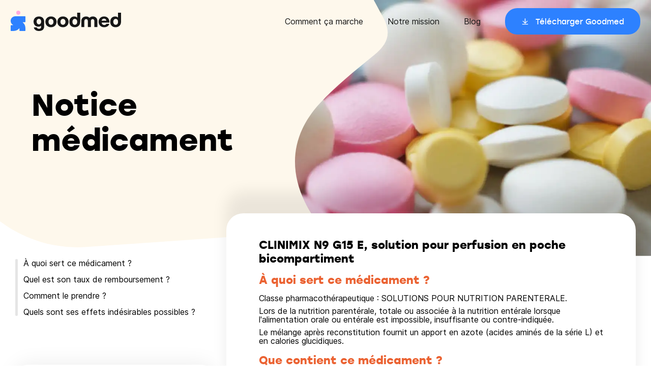

--- FILE ---
content_type: text/html
request_url: https://goodmed.com/medicaments/61117445
body_size: 21612
content:
<!DOCTYPE html><html lang="fr"><head><meta charSet="utf-8"/><meta http-equiv="x-ua-compatible" content="ie=edge"/><meta name="viewport" content="width=device-width, initial-scale=1, shrink-to-fit=no"/><meta name="generator" content="Gatsby 4.25.9"/><meta data-react-helmet="true" name="description" content="CLINIMIX N9 G15 E, solution pour perfusion en poche bicompartiment"/><meta data-react-helmet="true" name="image" content="https://goodmed.com/goodmed-opengraph.jpg"/><meta data-react-helmet="true" property="og:url" content="https://goodmed.com/medicaments/61117445"/><meta data-react-helmet="true" property="og:title" content="CLINIMIX N9 G15 E, solution pour perfusion en poche bicompartiment"/><meta data-react-helmet="true" property="og:description" content="CLINIMIX N9 G15 E, solution pour perfusion en poche bicompartiment"/><meta data-react-helmet="true" name="viewport" content="width=device-width, initial-scale=1.0, maximum-scale=1.0, user-scalable=no"/><meta data-react-helmet="true" name="apple-itunes-app" content="app-id=1608397784"/><meta data-react-helmet="true" property="og:image" content="https://goodmed.com/goodmed-opengraph.jpg"/><meta data-react-helmet="true" name="twitter:card" content="summary_large_image"/><meta data-react-helmet="true" name="twitter:title" content="CLINIMIX N9 G15 E, solution pour perfusion en poche bicompartiment"/><meta data-react-helmet="true" name="twitter:description" content="CLINIMIX N9 G15 E, solution pour perfusion en poche bicompartiment"/><meta data-react-helmet="true" name="theme-color" content="#FEFAF1"/><meta data-react-helmet="true" name="twitter:image" content="https://goodmed.com/goodmed-opengraph.jpg"/><style data-href="/styles.cbdbd998a135ac5c0d70.css" data-identity="gatsby-global-css">*{background-repeat:no-repeat;box-sizing:border-box}a{text-decoration:none}a,abbr,acronym,address,applet,article,aside,audio,b,big,blockquote,body,canvas,caption,center,cite,code,dd,del,details,dfn,div,dl,dt,em,embed,fieldset,figcaption,figure,footer,form,h1,h2,h3,h4,h5,h6,header,hgroup,html,i,iframe,img,ins,kbd,label,legend,li,mark,menu,nav,object,ol,output,p,pre,q,ruby,s,samp,section,small,span,strike,strong,sub,summary,sup,table,tbody,td,tfoot,th,thead,time,tr,tt,u,ul,var,video{border:0;font-size:100%;font:inherit;margin:0;padding:0;vertical-align:baseline}article,aside,details,figcaption,figure,footer,header,hgroup,menu,nav,section{display:block}body{line-height:1}ol,ul{list-style:none}blockquote,q{quotes:none}blockquote:after,blockquote:before,q:after,q:before{content:"";content:none}table{border-collapse:collapse;border-spacing:0}@font-face{font-display:fallback;font-family:stolz;font-style:normal;font-weight:400;src:url(https://prismic-io.s3.amazonaws.com/goodmed/717ce391-0c77-4403-9fee-31ba27b31bc3_stolzl-regular-webfont.woff2) format("woff2"),url(https://prismic-io.s3.amazonaws.com/goodmed/bcc78a7a-cf60-451f-b0a4-806548c9412c_stolzl-regular-webfont.woff) format("woff")}@font-face{font-display:swap;font-family:stolz;font-style:normal;font-weight:500;src:url(https://prismic-io.s3.amazonaws.com/goodmed/02b1d10a-1358-4b46-abbd-fcb762c65222_stolzl-medium-webfont.woff2) format("woff2"),url(https://prismic-io.s3.amazonaws.com/goodmed/4cd26aad-2797-4a11-b6f5-1882062488ef_stolzl-medium-webfont.woff) format("woff")}@font-face{font-display:swap;font-family:stolz;font-style:normal;font-weight:700;src:url(https://prismic-io.s3.amazonaws.com/goodmed/b8bf0973-f2f8-4f06-ba07-3487d98e5398_stolzl-bold-webfont.woff2) format("woff2"),url(https://prismic-io.s3.amazonaws.com/goodmed/23579134-f6b7-45c9-ad8e-849e750ec9d5_stolzl-bold-webfont.woff) format("woff")}@font-face{font-display:swap;font-family:inter;font-style:normal;font-weight:400;src:url(https://prismic-io.s3.amazonaws.com/goodmed/0f564e3b-66bc-4817-833d-922451b11433_inter-regular.woff2) format("woff2"),url(https://prismic-io.s3.amazonaws.com/goodmed/2a172457-fc45-4b53-be05-bbc1c6796297_inter-regular.woff) format("woff")}@font-face{font-display:swap;font-family:inter;font-style:normal;font-weight:500;src:url(https://prismic-io.s3.amazonaws.com/goodmed/8a098844-2e1e-4afe-8c28-18b645eb96c6_inter-medium.woff2) format("woff2"),url(https://prismic-io.s3.amazonaws.com/goodmed/837c2110-7a1b-45b8-93a8-e29d1ecf4abc_inter-medium.woff) format("woff")}@media screen and (max-width:1280px){body,html{overflow-x:hidden}}body{font-family:inter,sans-serif;font-weight:400}html{-webkit-font-smoothing:antialiased;box-sizing:border-box;scroll-behavior:smooth}*,:after,:before{box-sizing:inherit}h1,h2,h3,h4,h5{font-family:stolz,sans-serif;font-weight:700}</style><title data-react-helmet="true">CLINIMIX N9 G15 E, solution pour perfusion en poche bicompartiment</title><link data-react-helmet="true" rel="canonical" href="https://goodmed.com/medicaments/61117445"/><style>.gatsby-image-wrapper{position:relative;overflow:hidden}.gatsby-image-wrapper picture.object-fit-polyfill{position:static!important}.gatsby-image-wrapper img{bottom:0;height:100%;left:0;margin:0;max-width:none;padding:0;position:absolute;right:0;top:0;width:100%;object-fit:cover}.gatsby-image-wrapper [data-main-image]{opacity:0;transform:translateZ(0);transition:opacity .25s linear;will-change:opacity}.gatsby-image-wrapper-constrained{display:inline-block;vertical-align:top}</style><noscript><style>.gatsby-image-wrapper noscript [data-main-image]{opacity:1!important}.gatsby-image-wrapper [data-placeholder-image]{opacity:0!important}</style></noscript><script type="module">const e="undefined"!=typeof HTMLImageElement&&"loading"in HTMLImageElement.prototype;e&&document.body.addEventListener("load",(function(e){if(void 0===e.target.dataset.mainImage)return;if(void 0===e.target.dataset.gatsbyImageSsr)return;const t=e.target;let a=null,n=t;for(;null===a&&n;)void 0!==n.parentNode.dataset.gatsbyImageWrapper&&(a=n.parentNode),n=n.parentNode;const o=a.querySelector("[data-placeholder-image]"),r=new Image;r.src=t.currentSrc,r.decode().catch((()=>{})).then((()=>{t.style.opacity=1,o&&(o.style.opacity=0,o.style.transition="opacity 500ms linear")}))}),!0);</script><link rel="sitemap" type="application/xml" href="/sitemap-index.xml"/><script data-gatsby="web-vitals-polyfill">
              !function(){var e,t,n,i,r={passive:!0,capture:!0},a=new Date,o=function(){i=[],t=-1,e=null,f(addEventListener)},c=function(i,r){e||(e=r,t=i,n=new Date,f(removeEventListener),u())},u=function(){if(t>=0&&t<n-a){var r={entryType:"first-input",name:e.type,target:e.target,cancelable:e.cancelable,startTime:e.timeStamp,processingStart:e.timeStamp+t};i.forEach((function(e){e(r)})),i=[]}},s=function(e){if(e.cancelable){var t=(e.timeStamp>1e12?new Date:performance.now())-e.timeStamp;"pointerdown"==e.type?function(e,t){var n=function(){c(e,t),a()},i=function(){a()},a=function(){removeEventListener("pointerup",n,r),removeEventListener("pointercancel",i,r)};addEventListener("pointerup",n,r),addEventListener("pointercancel",i,r)}(t,e):c(t,e)}},f=function(e){["mousedown","keydown","touchstart","pointerdown"].forEach((function(t){return e(t,s,r)}))},p="hidden"===document.visibilityState?0:1/0;addEventListener("visibilitychange",(function e(t){"hidden"===document.visibilityState&&(p=t.timeStamp,removeEventListener("visibilitychange",e,!0))}),!0);o(),self.webVitals={firstInputPolyfill:function(e){i.push(e),u()},resetFirstInputPolyfill:o,get firstHiddenTime(){return p}}}();
            </script><script>window.dataLayer = window.dataLayer || [];window.dataLayer.push({"platform":"gatsby"}); (function(w,d,s,l,i){w[l]=w[l]||[];w[l].push({'gtm.start': new Date().getTime(),event:'gtm.js'});var f=d.getElementsByTagName(s)[0], j=d.createElement(s),dl=l!='dataLayer'?'&l='+l:'';j.async=true;j.src= 'https://www.googletagmanager.com/gtm.js?id='+i+dl+'';f.parentNode.insertBefore(j,f); })(window,document,'script','dataLayer', 'GTM-MZ73Z9R');</script><link rel="preconnect" href="https://plausible.io"/><script async="" defer="" data-domain="goodmed.com" src="https://plausible.io/js/plausible.js"></script><script>
          window.plausible = window.plausible || function() { (window.plausible.q = window.plausible.q || []).push(arguments) };
          
          </script><link rel="preconnect" href="https://static.cdn.prismic.io"/><link rel="dns-prefetch" href="https://static.cdn.prismic.io"/><style data-styled="" data-styled-version="5.3.3">.cfkVYL{box-sizing:border-box;margin:0 auto;max-width:100%;padding:0 20px;}/*!sc*/
@media (min-width:769px){.cfkVYL{max-width:1220px;width:100%;}}/*!sc*/
.cfkVYL *{box-sizing:border-box;}/*!sc*/
data-styled.g1[id="container__Container-sc-1pxeeax-0"]{content:"cfkVYL,"}/*!sc*/
.idkCYq{display:-webkit-box;display:-webkit-flex;display:-ms-flexbox;display:flex;-webkit-flex-flow:row wrap;-ms-flex-flow:row wrap;flex-flow:row wrap;width:calc(100% + 24px);margin-left:-24px;}/*!sc*/
data-styled.g9[id="grid__Grid-sc-4iw6zv-0"]{content:"idkCYq,"}/*!sc*/
.cqSLRJ{padding-left:24px;-webkit-flex:1 1 auto;-ms-flex:1 1 auto;flex:1 1 auto;width:100%;max-width:100%;}/*!sc*/
@media (max-width:768px) and (min-width:481px){.cqSLRJ{width:100%;max-width:100%;}}/*!sc*/
@media (max-width:1024px) and (min-width:769px){.cqSLRJ{width:33.333333333333336%;max-width:33.333333333333336%;}}/*!sc*/
@media (min-width:1025px){.cqSLRJ{width:33.333333333333336%;max-width:33.333333333333336%;}}/*!sc*/
.bpsJEN{padding-left:24px;-webkit-flex:1 1 auto;-ms-flex:1 1 auto;flex:1 1 auto;width:100%;max-width:100%;}/*!sc*/
@media (max-width:768px) and (min-width:481px){.bpsJEN{width:100%;max-width:100%;}}/*!sc*/
@media (max-width:1024px) and (min-width:769px){.bpsJEN{width:66.66666666666667%;max-width:66.66666666666667%;}}/*!sc*/
@media (min-width:1025px){.bpsJEN{width:66.66666666666667%;max-width:66.66666666666667%;}}/*!sc*/
data-styled.g10[id="grid__GridItem-sc-4iw6zv-1"]{content:"cqSLRJ,bpsJEN,"}/*!sc*/
.dSlWBK{margin-bottom:8px;font-weight:700;font-family:"stolz";}/*!sc*/
@media (min-width:769px){.dSlWBK{margin-bottom:32px;}}/*!sc*/
data-styled.g13[id="headings__TextElement-sc-cce706-0"]{content:"leNrUg,dSlWBK,"}/*!sc*/
.dGKBKd{font-size:20px;line-height:25px;}/*!sc*/
data-styled.g14[id="headings__P00-sc-cce706-1"]{content:"dGKBKd,"}/*!sc*/
@media (min-width:769px){.iJXTmq{font-size:22px;line-height:27.5px;}}/*!sc*/
data-styled.g15[id="headings__P0-sc-cce706-2"]{content:"iJXTmq,"}/*!sc*/
.dpWDfa{font-size:20px;line-height:25px;}/*!sc*/
@media (min-width:769px){.dpWDfa{font-size:24px;line-height:27.5px;}}/*!sc*/
data-styled.g18[id="headings__P3-sc-cce706-5"]{content:"dpWDfa,"}/*!sc*/
.eEMaCI{font-size:36px;line-height:41px;}/*!sc*/
@media (min-width:769px){.eEMaCI{font-size:60px;line-height:69px;}}/*!sc*/
data-styled.g19[id="headings__T2-sc-cce706-6"]{content:"eEMaCI,"}/*!sc*/
.hIrksk{font-size:22px;line-height:25px;}/*!sc*/
data-styled.g20[id="headings__T3-sc-cce706-7"]{content:"hIrksk,"}/*!sc*/
.jOAYYs{font-size:16px;line-height:20px;}/*!sc*/
data-styled.g21[id="headings__T4-sc-cce706-8"]{content:"jOAYYs,"}/*!sc*/
.iPOtxZ{font-family:"stolz";cursor:pointer;font-size:15px;font-weight:400;display:inline-block;height:52px;line-height:52px;padding:0 24px;border-radius:24px;-webkit-transition:0.3s -webkit-transform;-webkit-transition:0.3s transform;transition:0.3s transform;}/*!sc*/
.iPOtxZ > span{position:relative;padding-left:28px;background-image:url([data-uri]);background-position:left center;background-size:15px;}/*!sc*/
.iPOtxZ:hover{-webkit-transform:scale(0.95);-ms-transform:scale(0.95);transform:scale(0.95);}/*!sc*/
@media (min-width:769px){.iPOtxZ{padding:0 32px;}}/*!sc*/
.hOFvyW{font-family:"stolz";cursor:pointer;font-size:15px;font-weight:400;display:inline-block;height:52px;line-height:52px;padding:0 24px;border-radius:24px;-webkit-transition:0.3s -webkit-transform;-webkit-transition:0.3s transform;transition:0.3s transform;}/*!sc*/
.hOFvyW > span{position:relative;padding-left:28px;background-image:url([data-uri]);background-position:left center;background-size:15px;}/*!sc*/
.hOFvyW:hover{-webkit-transform:scale(0.95);-ms-transform:scale(0.95);transform:scale(0.95);}/*!sc*/
@media (min-width:769px){.hOFvyW{padding:0 32px;}}/*!sc*/
data-styled.g26[id="button__Button-sc-1ivhiia-0"]{content:"iPOtxZ,hOFvyW,"}/*!sc*/
.jiCeCv{color:#fff;background-color:#2D81FF;}/*!sc*/
.jiCeCv:hover{background-color:#1462D6;}/*!sc*/
data-styled.g27[id="button__ButtonBlue-sc-1ivhiia-1"]{content:"jiCeCv,"}/*!sc*/
.kyOGvK{position:fixed;z-index:99;top:0;left:0;right:0;height:68px;padding:14px 20px;-webkit-transition:0.3s background-color;transition:0.3s background-color;}/*!sc*/
@media (min-width:1141px){.kyOGvK{height:84px;padding:16px 20px;}}/*!sc*/
data-styled.g29[id="style__Wrapper-sc-19rskqq-0"]{content:"kyOGvK,"}/*!sc*/
.YStvI{max-width:1238px;margin:0 auto;}/*!sc*/
@media (max-width:1140px){.YStvI > div:first-child img{max-width:180px;margin-top:4px;}}/*!sc*/
@media (min-width:1141px){.YStvI{display:-webkit-box;display:-webkit-flex;display:-ms-flexbox;display:flex;-webkit-align-items:center;-webkit-box-align:center;-ms-flex-align:center;align-items:center;}.YStvI > nav:last-child{-webkit-flex:0 0 auto;-ms-flex:0 0 auto;flex:0 0 auto;}.YStvI > div:first-child{-webkit-flex:1 1 auto;-ms-flex:1 1 auto;flex:1 1 auto;}}/*!sc*/
data-styled.g30[id="style__Container-sc-19rskqq-1"]{content:"YStvI,"}/*!sc*/
.fvxpBJ ul li a{font-size:16px;line-height:20px;color:#171717;position:relative;}/*!sc*/
.fvxpBJ ul li a::after{content:"";position:absolute;bottom:-4px;left:0;width:100%;-webkit-transform:scaleX(0);-ms-transform:scaleX(0);transform:scaleX(0);-webkit-transform-origin:0 0;-ms-transform-origin:0 0;transform-origin:0 0;-webkit-transition:250ms -webkit-transform;-webkit-transition:250ms transform;transition:250ms transform;height:1px;background-color:#171717;}/*!sc*/
.fvxpBJ ul li a.active::after,.fvxpBJ ul li a:hover::after{-webkit-transform:scaleX(1);-ms-transform:scaleX(1);transform:scaleX(1);}/*!sc*/
.fvxpBJ ul li a.btn::after{content:none;}/*!sc*/
@media (max-width:1140px){.fvxpBJ{position:fixed;top:0;left:0;width:100%;height:100%;padding:104px 20px 40px;background-color:#fff;z-index:-1;-webkit-transition:0.3s -webkit-transform;-webkit-transition:0.3s transform;transition:0.3s transform;-webkit-transform:translateX(110vw);-ms-transform:translateX(110vw);transform:translateX(110vw);}.fvxpBJ ul li{margin-bottom:24px;}}/*!sc*/
@media (min-width:1141px){.fvxpBJ ul li{display:inline-block;vertical-align:middle;margin-left:48px;}}/*!sc*/
data-styled.g31[id="style__Menu-sc-19rskqq-2"]{content:"fvxpBJ,"}/*!sc*/
.ghiWle{cursor:pointer;position:absolute;top:20px;right:20px;border:none;padding:0 0 4px;border-bottom:1px solid;font-size:16px;font-family:"stolz";background-color:transparent;}/*!sc*/
@media (min-width:1141px){.ghiWle{display:none;}}/*!sc*/
data-styled.g32[id="style__Hmbg-sc-19rskqq-3"]{content:"ghiWle,"}/*!sc*/
.fNoJZG{padding:68px 0 40px;margin-top:auto;}/*!sc*/
@media (min-width:1001px){.fNoJZG{padding:68px 0 40px;}}/*!sc*/
data-styled.g33[id="style__Wrapper-sc-hs1k6d-0"]{content:"fNoJZG,"}/*!sc*/
.jNwGyw{font-family:"stolz";font-size:24px;line-height:32px;margin:0 0 24px;font-weight:700;}/*!sc*/
data-styled.g34[id="style__Title-sc-hs1k6d-1"]{content:"jNwGyw,"}/*!sc*/
.hiErjk li{margin:0 0 16px;font-size:18px;line-height:22px;}/*!sc*/
.hiErjk li a{color:#171717;position:relative;}/*!sc*/
.hiErjk li a::after{content:"";position:absolute;bottom:-4px;left:0;width:100%;-webkit-transform:scaleX(0);-ms-transform:scaleX(0);transform:scaleX(0);-webkit-transform-origin:0 0;-ms-transform-origin:0 0;transform-origin:0 0;-webkit-transition:250ms -webkit-transform;-webkit-transition:250ms transform;transition:250ms transform;height:1px;background-color:#171717;}/*!sc*/
.hiErjk li a.active::after,.hiErjk li a:hover::after{-webkit-transform:scaleX(1);-ms-transform:scaleX(1);transform:scaleX(1);}/*!sc*/
data-styled.g35[id="style__Submenu-sc-hs1k6d-2"]{content:"hiErjk,"}/*!sc*/
.iIDHjg{margin:0 0 32px;}/*!sc*/
data-styled.g36[id="style__MenuItem-sc-hs1k6d-3"]{content:"iIDHjg,"}/*!sc*/
.duWqhw li{margin:0 0 12px;}/*!sc*/
.duWqhw li a{cursor:pointer;display:block;-webkit-transition:0.3s -webkit-transform;-webkit-transition:0.3s transform;transition:0.3s transform;}/*!sc*/
.duWqhw li a:hover{-webkit-transform:scale(0.95);-ms-transform:scale(0.95);transform:scale(0.95);}/*!sc*/
data-styled.g37[id="style__Stores-sc-hs1k6d-4"]{content:"duWqhw,"}/*!sc*/
.gTpHaR{display:-webkit-box;display:-webkit-flex;display:-ms-flexbox;display:flex;-webkit-align-items:flex-end;-webkit-box-align:flex-end;-ms-flex-align:flex-end;align-items:flex-end;-webkit-transition:all 0.2s;transition:all 0.2s;}/*!sc*/
.gTpHaR li{display:inline-block;vertical-align:middle;margin-right:16px;}/*!sc*/
.gTpHaR li a{display:block;-webkit-transition:all 0.2s;transition:all 0.2s;}/*!sc*/
.gTpHaR li a:hover{-webkit-transform:scale(1.25);-ms-transform:scale(1.25);transform:scale(1.25);}/*!sc*/
data-styled.g38[id="style__Networks-sc-hs1k6d-5"]{content:"gTpHaR,"}/*!sc*/
.hdKfbl{height:1px;margin:0px;border-width:0px;background-color:#9B9B9B;width:100%;}/*!sc*/
data-styled.g39[id="style__Hr-sc-hs1k6d-6"]{content:"hdKfbl,"}/*!sc*/
.bYbJRd{width:calc(100% + 16px);margin-left:-16px;margin-bottom:26px;}/*!sc*/
.bYbJRd > div{padding-left:16px;-webkit-flex:1 1 auto;-ms-flex:1 1 auto;flex:1 1 auto;}/*!sc*/
@media (min-width:1001px){.bYbJRd{display:-webkit-box;display:-webkit-flex;display:-ms-flexbox;display:flex;-webkit-flex-flow:row nowrap;-ms-flex-flow:row nowrap;flex-flow:row nowrap;margin-bottom:26px;}}/*!sc*/
data-styled.g40[id="style__Grid-sc-hs1k6d-7"]{content:"bYbJRd,"}/*!sc*/
.cTyzde{margin-top:12px;}/*!sc*/
.cTyzde .menu > li a{font-size:16px;line-height:24px;color:#171717;position:relative;}/*!sc*/
.cTyzde .menu > li a::after{content:"";position:absolute;bottom:-4px;left:0;width:100%;-webkit-transform:scaleX(0);-ms-transform:scaleX(0);transform:scaleX(0);-webkit-transform-origin:0 0;-ms-transform-origin:0 0;transform-origin:0 0;-webkit-transition:250ms -webkit-transform;-webkit-transition:250ms transform;transition:250ms transform;height:1px;background-color:#171717;}/*!sc*/
.cTyzde .menu > li a.active::after,.cTyzde .menu > li a:hover::after{-webkit-transform:scaleX(1);-ms-transform:scaleX(1);transform:scaleX(1);}/*!sc*/
.cTyzde .menu > li{margin:0 0 8px;}/*!sc*/
.cTyzde > div:first-child{margin-bottom:48px;}/*!sc*/
@media (min-width:1001px){.cTyzde{display:-webkit-box;display:-webkit-flex;display:-ms-flexbox;display:flex;-webkit-flex-flow:row-reverse;-ms-flex-flow:row-reverse;flex-flow:row-reverse;-webkit-align-items:center;-webkit-box-align:center;-ms-flex-align:center;align-items:center;}.cTyzde > div:last-child{-webkit-flex:1 1 auto;-ms-flex:1 1 auto;flex:1 1 auto;}.cTyzde > div:first-child{-webkit-flex:0 0 auto;-ms-flex:0 0 auto;flex:0 0 auto;margin-bottom:0;}.cTyzde .menu > li{display:inline-block;vertical-align:middle;margin-left:24px;margin-bottom:0;}}/*!sc*/
data-styled.g41[id="style__Legal-sc-hs1k6d-8"]{content:"cTyzde,"}/*!sc*/
.bTGnYe{display:-webkit-box;display:-webkit-flex;display:-ms-flexbox;display:flex;-webkit-flex-direction:column;-ms-flex-direction:column;flex-direction:column;width:100%;min-height:100vh;background-color:#fff;}/*!sc*/
data-styled.g49[id="layout__Wrapper-sc-1qile9j-0"]{content:"bTGnYe,"}/*!sc*/
.dqCxSo{position:relative;background-image:url([data-uri]);background-size:1500px;background-position-x:center;min-height:650px;}/*!sc*/
@media all and (min-width:1441px){.dqCxSo{background-size:1900px;}}/*!sc*/
data-styled.g323[id="style__BackgroundLayout-sc-cvu3s0-0"]{content:"dqCxSo,"}/*!sc*/
@media (min-width:769px){.hqNTdO{display:none;}}/*!sc*/
data-styled.g324[id="style__MobileCTA-sc-cvu3s0-1"]{content:"hqNTdO,"}/*!sc*/
.bOxvAL{display:-webkit-inline-box;display:-webkit-inline-flex;display:-ms-inline-flexbox;display:inline-flex;margin-bottom:5px;position:relative;color:#1462D6;-webkit-transition:all 0.2s ease-in-out;transition:all 0.2s ease-in-out;font-weight:500;box-shadow:0 2px 0px -1px #1462D6;line-height:1.25;}/*!sc*/
data-styled.g325[id="style__Link-sc-cvu3s0-2"]{content:"bOxvAL,"}/*!sc*/
.iFyuMB{position:relative;display:-webkit-box;display:-webkit-flex;display:-ms-flexbox;display:flex;-webkit-align-items:flex-start;-webkit-box-align:flex-start;-ms-flex-align:flex-start;align-items:flex-start;max-width:1225px;width:100%;border-radius:50px;margin:0 auto;}/*!sc*/
@media (max-width:1140px){.iFyuMB{padding:0;}}/*!sc*/
data-styled.g326[id="style__Section-sc-cvu3s0-3"]{content:"iFyuMB,"}/*!sc*/
.eOoWng{max-width:1220px;display:-webkit-box;display:-webkit-flex;display:-ms-flexbox;display:flex;margin:0 auto;padding:90px 16px 140px;}/*!sc*/
@media (min-width:769px){.eOoWng{padding:170px 32px;}}/*!sc*/
data-styled.g327[id="style__DrugContainer-sc-cvu3s0-4"]{content:"eOoWng,"}/*!sc*/
.evVgDF{max-width:1220px;display:-webkit-box;display:-webkit-flex;display:-ms-flexbox;display:flex;margin:0 auto;padding:0;width:100%;}/*!sc*/
data-styled.g328[id="style__StyledContainer-sc-cvu3s0-5"]{content:"evVgDF,"}/*!sc*/
@media (max-width:768px){.cnEqCh{-webkit-flex-direction:column-reverse;-ms-flex-direction:column-reverse;flex-direction:column-reverse;}}/*!sc*/
data-styled.g329[id="style__StyledGrid-sc-cvu3s0-6"]{content:"cnEqCh,"}/*!sc*/
.kCCvPz{margin-bottom:32px;font-family:"stolz",sans-serif;font-weight:700;}/*!sc*/
data-styled.g330[id="style__Title-sc-cvu3s0-7"]{content:"kCCvPz,"}/*!sc*/
.jcASIY{-webkit-clip-path:url(#drug-info);clip-path:url(#drug-info);position:absolute;right:0;top:0;width:700px;}/*!sc*/
@media (max-width:1140px){.jcASIY{z-index:-1;}.jcASIY img{display:none;}}/*!sc*/
data-styled.g331[id="style__Image-sc-cvu3s0-8"]{content:"jcASIY,"}/*!sc*/
.jtcSCz{display:block;margin-bottom:1rem;position:relative;}/*!sc*/
.jtcSCz.active{color:#EB6333;-webkit-transition:all 0.2s ease-in-out;transition:all 0.2s ease-in-out;}/*!sc*/
.jtcSCz.active::before{content:"";background-color:#EB6333;width:5px;position:absolute;left:-16px;top:0;height:100%;border-radius:20px;}/*!sc*/
.jtcSCz:hover{cursor:pointer;color:#EB6333;}/*!sc*/
data-styled.g332[id="style__NavLink-sc-1qu7cfp-0"]{content:"jtcSCz,"}/*!sc*/
.czzLyt{position:relative;margin-bottom:6rem;padding-left:1rem;}/*!sc*/
.czzLyt::before{-webkit-transition:all 0.2s ease-in-out;transition:all 0.2s ease-in-out;content:"   ";background-color:#E5E5E5;width:5px;position:absolute;left:0px;top:0;height:100%;border-radius:20px;}/*!sc*/
@media all and (max-width:1200px){.czzLyt{display:none;}}/*!sc*/
data-styled.g333[id="style__StickyList-sc-1qu7cfp-1"]{content:"czzLyt,"}/*!sc*/
.gnUzhL{background:#ffffff;box-shadow:0px 0px 40px 1px rgba(0,0,0,0.08);border-radius:26px;padding:24px 32px 35px;}/*!sc*/
@media (max-width:768px){.gnUzhL{margin:0 20px 20px;}}/*!sc*/
@media (min-width:769px){.gnUzhL{padding:20px 40px;border-radius:26px;margin-bottom:20px;display:-webkit-box;display:-webkit-flex;display:-ms-flexbox;display:flex;}}/*!sc*/
@media (min-width:1025px){.gnUzhL{display:-webkit-box;display:-webkit-flex;display:-ms-flexbox;display:flex;}}/*!sc*/
.gnUzhL svg{display:block;margin:-120px 0 24px;max-width:108px;}/*!sc*/
@media (min-width:769px){.gnUzhL svg{margin:-120px 0 16px;max-width:136px;}}/*!sc*/
data-styled.g334[id="style__Block-sc-1qu7cfp-2"]{content:"gnUzhL,"}/*!sc*/
.cSSbbE{background-color:#fff;box-shadow:0px -42px 30px rgba(0,0,0,0.08);min-height:600px;border-radius:33px;padding:48px 64px 64px 64px;margin-top:-90px;z-index:10;}/*!sc*/
.cSSbbE p,.cSSbbE ul{font-family:"inter",sans-serif;line-height:1.1;margin-bottom:8px;}/*!sc*/
.cSSbbE ul{list-style:inside;}/*!sc*/
@media (max-width:1140px){.cSSbbE{padding:48px 16px 64px 16px;}}/*!sc*/
data-styled.g335[id="style__ContentWrapper-sc-1qu7cfp-3"]{content:"cSSbbE,"}/*!sc*/
.bVDoEe{color:#EB6333;margin-top:16px;margin-bottom:16px;}/*!sc*/
data-styled.g337[id="style__DrugTitle-sc-1qu7cfp-5"]{content:"bVDoEe,"}/*!sc*/
</style><link rel="icon" href="/favicon-32x32.png?v=e8d007e22e704c458ed3c4e2c149c0a7" type="image/png"/><link rel="icon" href="/favicon.svg?v=e8d007e22e704c458ed3c4e2c149c0a7" type="image/svg+xml"/><link rel="manifest" href="/manifest.webmanifest" crossorigin="anonymous"/><link rel="apple-touch-icon" sizes="48x48" href="/icons/icon-48x48.png?v=e8d007e22e704c458ed3c4e2c149c0a7"/><link rel="apple-touch-icon" sizes="72x72" href="/icons/icon-72x72.png?v=e8d007e22e704c458ed3c4e2c149c0a7"/><link rel="apple-touch-icon" sizes="96x96" href="/icons/icon-96x96.png?v=e8d007e22e704c458ed3c4e2c149c0a7"/><link rel="apple-touch-icon" sizes="144x144" href="/icons/icon-144x144.png?v=e8d007e22e704c458ed3c4e2c149c0a7"/><link rel="apple-touch-icon" sizes="192x192" href="/icons/icon-192x192.png?v=e8d007e22e704c458ed3c4e2c149c0a7"/><link rel="apple-touch-icon" sizes="256x256" href="/icons/icon-256x256.png?v=e8d007e22e704c458ed3c4e2c149c0a7"/><link rel="apple-touch-icon" sizes="384x384" href="/icons/icon-384x384.png?v=e8d007e22e704c458ed3c4e2c149c0a7"/><link rel="apple-touch-icon" sizes="512x512" href="/icons/icon-512x512.png?v=e8d007e22e704c458ed3c4e2c149c0a7"/></head><body><noscript><iframe src="https://www.googletagmanager.com/ns.html?id=GTM-MZ73Z9R" height="0" width="0" style="display: none; visibility: hidden" aria-hidden="true"></iframe></noscript><div id="___gatsby"><div style="outline:none" tabindex="-1" id="gatsby-focus-wrapper"><header class="style__Wrapper-sc-19rskqq-0 kyOGvK"><button class="style__Hmbg-sc-19rskqq-3 ghiWle">MENU</button><div class="style__Container-sc-19rskqq-1 YStvI"><div><a href="/"><img src="/logo.svg" alt="Goodmed"/></a></div><nav class="style__Menu-sc-19rskqq-2 fvxpBJ"><ul><li><a href="/fr/comment-goodmed-marche">Comment ça marche</a></li><li><a href="/fr/notre-equipe">Notre mission</a></li><li><a href="/fr/blog/1">Blog</a></li><li><a style="color:black" href="https://app.adjust.com/priy09i?campaign=Website-2022&amp;adgroup=General&amp;creative=CTA" class="btn"><div class="button__Button-sc-1ivhiia-0 button__ButtonBlue-sc-1ivhiia-1 iPOtxZ jiCeCv"><span>Télécharger Goodmed</span></div></a></li></ul></nav></div></header><main class="layout__Wrapper-sc-1qile9j-0 bTGnYe"><div class="style__BackgroundLayout-sc-cvu3s0-0 dqCxSo"><div class="container__Container-sc-1pxeeax-0 style__DrugContainer-sc-cvu3s0-4 cfkVYL eOoWng"><div><p style="max-width:420px" class="headings__TextElement-sc-cce706-0 headings__T2-sc-cce706-6 style__Title-sc-cvu3s0-7 leNrUg eEMaCI kCCvPz">Notice médicament</p><div class="style__MobileCTA-sc-cvu3s0-1 hqNTdO"><div><div class="btn"><div class="button__Button-sc-1ivhiia-0 button__ButtonBlue-sc-1ivhiia-1 iPOtxZ jiCeCv"><span>Télécharger Goodmed</span></div></div></div><div style="margin-top:24px;position:relative"><div class="style__Link-sc-cvu3s0-2 bOxvAL">Je suis un professionnel de santé</div></div></div></div><div class="style__Image-sc-cvu3s0-8 jcASIY"><div data-gatsby-image-wrapper="" class="gatsby-image-wrapper gatsby-image-wrapper-constrained"><div style="max-width:948px;display:block"><img alt="" role="presentation" aria-hidden="true" src="data:image/svg+xml;charset=utf-8,%3Csvg height=&#x27;741&#x27; width=&#x27;948&#x27; xmlns=&#x27;http://www.w3.org/2000/svg&#x27; version=&#x27;1.1&#x27;%3E%3C/svg%3E" style="max-width:100%;display:block;position:static"/></div><div aria-hidden="true" data-placeholder-image="" style="opacity:1;transition:opacity 500ms linear;background-color:#e8c8d8;position:absolute;top:0;left:0;bottom:0;right:0"></div><picture><source type="image/webp" data-srcset="/static/ddbef40f2fa5a1fafd03b793a66c8470/1e4f3/drugs.webp 237w,/static/ddbef40f2fa5a1fafd03b793a66c8470/79d5c/drugs.webp 474w,/static/ddbef40f2fa5a1fafd03b793a66c8470/b55fb/drugs.webp 948w" sizes="1300px"/><img data-gatsby-image-ssr="" sizes="1300px" data-main-image="" style="opacity:0" decoding="async" loading="lazy" data-src="/static/ddbef40f2fa5a1fafd03b793a66c8470/8f489/drugs.png" data-srcset="/static/ddbef40f2fa5a1fafd03b793a66c8470/dedd7/drugs.png 237w,/static/ddbef40f2fa5a1fafd03b793a66c8470/75059/drugs.png 474w,/static/ddbef40f2fa5a1fafd03b793a66c8470/8f489/drugs.png 948w" alt="information medicament"/></picture><noscript><picture><source type="image/webp" srcSet="/static/ddbef40f2fa5a1fafd03b793a66c8470/1e4f3/drugs.webp 237w,/static/ddbef40f2fa5a1fafd03b793a66c8470/79d5c/drugs.webp 474w,/static/ddbef40f2fa5a1fafd03b793a66c8470/b55fb/drugs.webp 948w" sizes="1300px"/><img data-gatsby-image-ssr="" sizes="1300px" data-main-image="" style="opacity:0" decoding="async" loading="lazy" src="/static/ddbef40f2fa5a1fafd03b793a66c8470/8f489/drugs.png" srcSet="/static/ddbef40f2fa5a1fafd03b793a66c8470/dedd7/drugs.png 237w,/static/ddbef40f2fa5a1fafd03b793a66c8470/75059/drugs.png 474w,/static/ddbef40f2fa5a1fafd03b793a66c8470/8f489/drugs.png 948w" alt="information medicament"/></picture></noscript><script type="module">const t="undefined"!=typeof HTMLImageElement&&"loading"in HTMLImageElement.prototype;if(t){const t=document.querySelectorAll("img[data-main-image]");for(let e of t){e.dataset.src&&(e.setAttribute("src",e.dataset.src),e.removeAttribute("data-src")),e.dataset.srcset&&(e.setAttribute("srcset",e.dataset.srcset),e.removeAttribute("data-srcset"));const t=e.parentNode.querySelectorAll("source[data-srcset]");for(let e of t)e.setAttribute("srcset",e.dataset.srcset),e.removeAttribute("data-srcset");e.complete&&(e.style.opacity=1)}}</script></div></div><svg width="0" height="0" viewBox="0 0 1163 765"><defs><clipPath clipPathUnits="objectBoundingBox" transform="scale(.001047 .001204)" id="drug-info"><path d="M250.186 762.457C537.894 767.117 825.727 763.748 1113.51 764.739C1147.35 764.862 1163.25 758.357 1162.57 738C1162.28 729.533 1161.5 726 1161.5 704C1161.5 682 1163 0 1163 0H211.276C219.77 17.5938 227.811 34.084 235.179 48.9766C260.023 99.1918 249.542 130.659 211.734 165.038C161.465 210.751 110.017 256.354 66.8981 308.49C-5.98341 396.563 -19.026 497.812 26.356 603.343C68.3281 700.892 145.342 760.741 250.186 762.457Z" fill="#fff"></path></clipPath></defs></svg></div><section class="style__Section-sc-cvu3s0-3 iFyuMB"><div class="container__Container-sc-1pxeeax-0 style__StyledContainer-sc-cvu3s0-5 cfkVYL evVgDF"><div class="grid__Grid-sc-4iw6zv-0 style__StyledGrid-sc-cvu3s0-6 idkCYq cnEqCh"><div class="grid__GridItem-sc-4iw6zv-1 cqSLRJ"><div><ul class="style__StickyList-sc-1qu7cfp-1 czzLyt"><a class="style__NavLink-sc-1qu7cfp-0 jtcSCz">À quoi sert ce médicament ?</a><a class="style__NavLink-sc-1qu7cfp-0 jtcSCz">Quel est son taux de remboursement ?</a><a class="style__NavLink-sc-1qu7cfp-0 jtcSCz">Comment le prendre ?</a><a class="style__NavLink-sc-1qu7cfp-0 jtcSCz">Quels sont ses effets indésirables possibles ?</a></ul><div class="style__Block-sc-1qu7cfp-2 gnUzhL"><div><div style="margin-top:16px"><div class="headings__TextElement-sc-cce706-0 headings__P3-sc-cce706-5 dSlWBK dpWDfa">Téléchargez l’app Goodmed</div></div><div><a href="https://app.adjust.com/y0h912n?campaign=Goodmed-Website&amp;adgroup=Website&amp;creative=Fiches-Médicaments" target="_blank" rel="nofollow noreferrer"><img src="[data-uri]" alt="appstore"/></a><a href="https://app.adjust.com/y0h912n?campaign=Goodmed-Website&amp;adgroup=Website&amp;creative=Fiches-Médicaments" target="_blank" rel="nofollow noreferrer"><img src="/static/google-play.178999d9.svg" alt="google play"/></a></div></div></div><div class="style__Block-sc-1qu7cfp-2 gnUzhL"><div><div style="margin-top:16px"><div class="headings__TextElement-sc-cce706-0 headings__P3-sc-cce706-5 dSlWBK dpWDfa">Vous êtes un professionel de santé ?</div></div><div><a style="color:black" href="https://dub.sh/prodregister" target="_blank" rel="noopener nofollow" class="btn"><div class="button__Button-sc-1ivhiia-0 button__ButtonBlue-sc-1ivhiia-1 hOFvyW jiCeCv"><span>Cliquez ici</span></div></a></div></div></div></div></div><div class="grid__GridItem-sc-4iw6zv-1 bpsJEN"><div class="style__ContentWrapper-sc-1qu7cfp-3 cSSbbE"><h1 class="headings__TextElement-sc-cce706-0 headings__P00-sc-cce706-1 headings__P0-sc-cce706-2 leNrUg dGKBKd iJXTmq">CLINIMIX N9 G15 E, solution pour perfusion en poche bicompartiment</h1><div><h2 class="headings__TextElement-sc-cce706-0 headings__T3-sc-cce706-7 style__DrugTitle-sc-1qu7cfp-5 leNrUg hIrksk bVDoEe">À quoi sert ce médicament ?</h2><p>Classe pharmacothérapeutique : SOLUTIONS POUR NUTRITION PARENTERALE.</p><p>Lors de la nutrition parentérale, totale ou associée à la nutrition entérale lorsque l&#x27;alimentation orale ou entérale est impossible, insuffisante ou contre-indiquée.</p><p>Le mélange après reconstitution fournit un apport en azote (acides aminés de la série L) et en calories glucidiques.</p></div><div><h2 class="headings__TextElement-sc-cce706-0 headings__T3-sc-cce706-7 style__DrugTitle-sc-1qu7cfp-5 leNrUg hIrksk bVDoEe">Que contient ce médicament ?</h2><p>sodium (acétate de)</p></div><div><h2 class="headings__TextElement-sc-cce706-0 headings__T3-sc-cce706-7 style__DrugTitle-sc-1qu7cfp-5 leNrUg hIrksk bVDoEe">Quel est son taux de remboursement ?</h2><p>Taux de remboursement: <!-- -->65<!-- -->%</p><p>Prix: <!-- -->31.16<!-- -->€</p></div><div><h2 class="headings__TextElement-sc-cce706-0 headings__T3-sc-cce706-7 style__DrugTitle-sc-1qu7cfp-5 leNrUg hIrksk bVDoEe">Comment le prendre ?</h2><p>Spécialité réservée à l’adulte.</p><h3 style="margin:8px 0">Posologie</h3><p>La posologie est fonction des besoins métaboliques, en particulier du niveau du catabolisme azoté (estimé ou mesuré), ainsi que de votre état clinique.</p><p>SE CONFORMER À L’AVIS MÉDICAL.</p><h3 style="margin:8px 0">Mode et voie d’administration</h3><p>Voie veineuse centrale ou périphérique.</p><p>A usage unique.</p><p>Après le mélange des 2 solutions, il est recommandé d’administrer immédiatement le produit et de ne pas le conserver pour une utilisation ultérieure.</p><p>En fonction de vos besoins, et afin de prévenir le développement de carences et de complications, votre médecin pourra ajouter des vitamines, des oligoéléments et d&#x27;autres éléments comme des lipides dans la poche de CLINIMIX N9 G15 E.</p><p>Le débit d&#x27;administration est habituellement augmenté progressivement au cours de la première heure et est ajusté ensuite en fonction de la dose administrée, de l&#x27;apport volumique journalier et de la durée de la perfusion.</p><p>Une réduction progressive du débit d&#x27;administration au cours de la dernière heure doit également être envisagée.</p><h3 style="margin:8px 0">Utilisation chez les enfants et les adolescents</h3><p>Sans objet.</p><h3 style="margin:8px 0">Si vous oubliez d’utiliser CLINIMIX N9 G15 E, solution pour perfusion en poche bicompartiment</h3><p>Sans objet.</p><h3 style="margin:8px 0">Si vous arrêtez d’utiliser CLINIMIX N9 G15 E, solution pour perfusion en poche bicompartiment</h3><p>Sans objet.</p><p>Si vous avez d’autres questions sur l’utilisation de ce médicament, demandez plus d’informations à votre médecin, à votre pharmacien ou à votre infirmier/ère.</p></div><div><h2 class="headings__TextElement-sc-cce706-0 headings__T3-sc-cce706-7 style__DrugTitle-sc-1qu7cfp-5 leNrUg hIrksk bVDoEe">Quels sont ses effets indésirables possibles ?</h2><p>Comme tous les médicaments, ce médicament peut provoquer des effets indésirables, mais ils ne surviennent pas systématiquement chez tout le monde.</p><p>Les effets indésirables suivants ont été rapportés lors de la surveillance post-commercialisation. Leur fréquence est indéterminée (ne peut être estimée sur la base des données disponibles).</p><h3 style="margin:8px 0">AFFECTIONS DU SYSTEME IMMUNITAIRE :</h3><p>Allergie (hypersensibilité) / réactions liées à la perfusion incluant les manifestations suivantes : baisse de la pression artérielle (hypotension), augmentation de la pression artérielle (hypertension), bleuissement de la peau aux extrémités (cyanose périphérique), accélération du rythme cardiaque (tachycardie), difficulté à respirer, vomissements, nausées, urticaire, éruption cutanée, démangeaisons, rougeur de la peau, transpiration excessive, fièvre, frissons.</p><p>Les effets indésirables suivants ont été rapportés au cours de nutrition parentérale.</p><h3 style="margin:8px 0"></h3><ul><p>· réaction allergique,</p></ul><h3 style="margin:8px 0"></h3><ul><p>· taux de sucre élevé dans le sang (hyperglycémie), taux d&#x27;ammoniaque élevé dans le sang (hyperammoniémie), présence d&#x27;azote dans le sang (azotémie).</p></ul><h3 style="margin:8px 0"></h3><ul><p>· perturbation transitoire des fonctions du foie,</p></ul><h3 style="margin:8px 0"></h3><ul><p>· augmentation de la bilirubine sanguine, augmentation des enzymes hépatiques,</p></ul><h3 style="margin:8px 0"></h3><ul></ul></div></div></div></div></div></section></div><footer class="style__Wrapper-sc-hs1k6d-0 fNoJZG"><div class="container__Container-sc-1pxeeax-0 cfkVYL"><div class="style__Grid-sc-hs1k6d-7 bYbJRd"><div class="style__MenuItem-sc-hs1k6d-3 iIDHjg"><h6 class="style__Title-sc-hs1k6d-1 jNwGyw">Goodmed</h6><ul class="style__Submenu-sc-hs1k6d-2 hiErjk"><li><a href="/fr/comment-goodmed-marche">Comment ça marche ?</a></li><li><a href="/fr/notre-equipe">Notre mission</a></li><li><a href="/fr/premium">Goodmed Premium</a></li><li><a href="/fr/assurances-mutuelles-sante">Assurances et mutuelles</a></li></ul></div><div class="style__MenuItem-sc-hs1k6d-3 iIDHjg"><h6 class="style__Title-sc-hs1k6d-1 jNwGyw">Ressources</h6><ul class="style__Submenu-sc-hs1k6d-2 hiErjk"><li><a href="/fr/blog/1">Blog</a></li><li><a href="/fr/podcast-matin-midi-soir">Podcast</a></li><li><a style="color:black" href="https://goodmed.com/liste-des-medicaments/1">Liste des médicaments</a></li></ul></div><div class="style__MenuItem-sc-hs1k6d-3 iIDHjg"><h6 class="style__Title-sc-hs1k6d-1 jNwGyw">Aide</h6><ul class="style__Submenu-sc-hs1k6d-2 hiErjk"><li><a href="/fr/faq">FAQ</a></li><li><a style="color:black" href="https://synapse-med.typeform.com/to/IQbq7mFv" target="_blank" rel="noopener nofollow">Contact</a></li><li><a style="color:black" href="https://synapse-medicine.notion.site/Goodmed-Espace-Presse-64f1cc3b8c0f44f0a304be97e8bdad42">Presse</a></li></ul></div><div class="style__MenuItem-sc-hs1k6d-3 iIDHjg"><h6 class="style__Title-sc-hs1k6d-1 jNwGyw">Télécharger</h6><ul class="style__Stores-sc-hs1k6d-4 duWqhw"><li><a href="https://app.adjust.com/priy09i?campaign=Website-2022&amp;adgroup=General&amp;creative=CTA" target="_blank" rel="noreferrer"><div data-gatsby-image-wrapper="" style="width:129px;height:40px" class="gatsby-image-wrapper"><div aria-hidden="true" data-placeholder-image="" style="opacity:1;transition:opacity 500ms linear"></div><img data-gatsby-image-ssr="" sizes="129px" data-main-image="" style="opacity:0" decoding="async" loading="lazy" data-src="https://goodmed.cdn.prismic.io/goodmed/45d91ce3-ed35-4fbb-ae71-f2e3930243a5_appstore.svg?ixlib=gatsbyFP&amp;auto=compress%2Cformat&amp;fit=max&amp;w=129&amp;h=40" data-srcset="https://goodmed.cdn.prismic.io/goodmed/45d91ce3-ed35-4fbb-ae71-f2e3930243a5_appstore.svg?ixlib=gatsbyFP&amp;auto=compress%2Cformat&amp;fit=max&amp;w=129&amp;h=40 129w" alt="app store"/><noscript><img data-gatsby-image-ssr="" sizes="129px" data-main-image="" style="opacity:0" decoding="async" loading="lazy" src="https://goodmed.cdn.prismic.io/goodmed/45d91ce3-ed35-4fbb-ae71-f2e3930243a5_appstore.svg?ixlib=gatsbyFP&amp;auto=compress%2Cformat&amp;fit=max&amp;w=129&amp;h=40" srcSet="https://goodmed.cdn.prismic.io/goodmed/45d91ce3-ed35-4fbb-ae71-f2e3930243a5_appstore.svg?ixlib=gatsbyFP&amp;auto=compress%2Cformat&amp;fit=max&amp;w=129&amp;h=40 129w" alt="app store"/></noscript><script type="module">const t="undefined"!=typeof HTMLImageElement&&"loading"in HTMLImageElement.prototype;if(t){const t=document.querySelectorAll("img[data-main-image]");for(let e of t){e.dataset.src&&(e.setAttribute("src",e.dataset.src),e.removeAttribute("data-src")),e.dataset.srcset&&(e.setAttribute("srcset",e.dataset.srcset),e.removeAttribute("data-srcset"));const t=e.parentNode.querySelectorAll("source[data-srcset]");for(let e of t)e.setAttribute("srcset",e.dataset.srcset),e.removeAttribute("data-srcset");e.complete&&(e.style.opacity=1)}}</script></div></a></li><li><a href="https://app.adjust.com/priy09i?campaign=Website-2022&amp;adgroup=General&amp;creative=CTA" target="_blank" rel="noreferrer"><div data-gatsby-image-wrapper="" style="width:137px;height:40px" class="gatsby-image-wrapper"><div aria-hidden="true" data-placeholder-image="" style="opacity:1;transition:opacity 500ms linear"></div><img data-gatsby-image-ssr="" sizes="137px" data-main-image="" style="opacity:0" decoding="async" loading="lazy" data-src="https://goodmed.cdn.prismic.io/goodmed/bc167af1-c785-4066-b998-23b98c8c1e7f_google-play.svg?ixlib=gatsbyFP&amp;auto=compress%2Cformat&amp;fit=max&amp;w=137&amp;h=40" data-srcset="https://goodmed.cdn.prismic.io/goodmed/bc167af1-c785-4066-b998-23b98c8c1e7f_google-play.svg?ixlib=gatsbyFP&amp;auto=compress%2Cformat&amp;fit=max&amp;w=137&amp;h=40 137w" alt="app store"/><noscript><img data-gatsby-image-ssr="" sizes="137px" data-main-image="" style="opacity:0" decoding="async" loading="lazy" src="https://goodmed.cdn.prismic.io/goodmed/bc167af1-c785-4066-b998-23b98c8c1e7f_google-play.svg?ixlib=gatsbyFP&amp;auto=compress%2Cformat&amp;fit=max&amp;w=137&amp;h=40" srcSet="https://goodmed.cdn.prismic.io/goodmed/bc167af1-c785-4066-b998-23b98c8c1e7f_google-play.svg?ixlib=gatsbyFP&amp;auto=compress%2Cformat&amp;fit=max&amp;w=137&amp;h=40 137w" alt="app store"/></noscript><script type="module">const t="undefined"!=typeof HTMLImageElement&&"loading"in HTMLImageElement.prototype;if(t){const t=document.querySelectorAll("img[data-main-image]");for(let e of t){e.dataset.src&&(e.setAttribute("src",e.dataset.src),e.removeAttribute("data-src")),e.dataset.srcset&&(e.setAttribute("srcset",e.dataset.srcset),e.removeAttribute("data-srcset"));const t=e.parentNode.querySelectorAll("source[data-srcset]");for(let e of t)e.setAttribute("srcset",e.dataset.srcset),e.removeAttribute("data-srcset");e.complete&&(e.style.opacity=1)}}</script></div></a></li></ul></div></div><div><div class="style__MenuItem-sc-hs1k6d-3 iIDHjg"><ul class="style__Networks-sc-hs1k6d-5 gTpHaR"><li><a href="https://www.linkedin.com/showcase/goodmedapp/?originalSubdomain=fr" target="_blank" rel="noreferrer"><svg width="24" height="24" viewBox="0 0 24 24"><path fill-rule="evenodd" clip-rule="evenodd" d="M1.774 0C.794 0 0 .77 0 1.72v20.56C0 23.23.794 24 1.774 24h20.452c.98 0 1.774-.77 1.774-1.72V1.72C24 .77 23.206 0 22.226 0H1.774zm5.501 20.09V9.253H3.65V20.09h3.625zM5.463 7.773c1.264 0 2.05-.832 2.05-1.872C7.49 4.838 6.728 4.03 5.488 4.03c-1.24 0-2.051.809-2.051 1.872 0 1.04.787 1.872 2.003 1.872h.024zM9.28 20.09h3.625v-6.052c0-.324.024-.647.12-.879.261-.647.858-1.317 1.86-1.317 1.31 0 1.836.994 1.836 2.45v5.798h3.624v-6.214c0-3.328-1.788-4.877-4.173-4.877-1.923 0-2.785 1.05-3.267 1.788v.038h-.024l.024-.038V9.253H9.281c.048 1.017 0 10.837 0 10.837z" fill="#171717"></path></svg></a></li><li><a href="https://www.facebook.com/goodmedapp/" target="_blank" rel="noreferrer"><svg width="24" height="24" viewBox="0 0 24 24"><path d="M24 12.073C24 5.405 18.627 0 12 0S0 5.405 0 12.073C0 18.1 4.388 23.094 10.125 24v-8.437H7.078v-3.49h3.047v-2.66c0-3.025 1.791-4.697 4.533-4.697 1.313 0 2.686.236 2.686.236v2.971H15.83c-1.491 0-1.956.93-1.956 1.886v2.264h3.328l-.532 3.49h-2.796V24C19.612 23.094 24 18.1 24 12.073z" fill="#171717"></path></svg></a></li><li><a href="https://www.youtube.com/channel/UCWjt1MzpNSaNJXOvK2hDW1g/featured" target="_blank" rel="noreferrer"><svg width="24" height="24" viewBox="0 0 24 24"><path d="M21.377 4.507a3.024 3.024 0 012.122 2.147C24 8.548 24 12.5 24 12.5s0 3.951-.501 5.845a3.023 3.023 0 01-2.122 2.148C19.505 21 12 21 12 21s-7.506 0-9.378-.508a3.023 3.023 0 01-2.121-2.147C-.001 16.451-.001 12.5-.001 12.5s0-3.952.502-5.846a3.024 3.024 0 012.121-2.147C4.494 4 12 4 12 4s7.506 0 9.378.507zM9.599 8.857v7.286l6.236-3.643-6.236-3.644z" fill="#171717"></path></svg></a></li><li><a href="https://twitter.com/goodmedapp" target="_blank" rel="noreferrer"><svg width="24" height="24" viewBox="0 0 24 24"><path d="M12 24c6.63 0 12-5.37 12-12S18.63 0 12 0 0 5.37 0 12s5.37 12 12 12zm6.036-13.902c0 3.822-2.91 8.232-8.232 8.232a8.06 8.06 0 01-4.422-1.308 5.816 5.816 0 004.284-1.194 2.889 2.889 0 01-2.7-2.01 2.884 2.884 0 001.308-.048 2.896 2.896 0 01-2.322-2.838v-.036c.39.216.834.348 1.308.36A2.88 2.88 0 015.97 8.85c0-.528.144-1.026.39-1.452a8.208 8.208 0 005.964 3.024 2.894 2.894 0 014.926-2.64 5.859 5.859 0 001.836-.702 2.892 2.892 0 01-1.272 1.602 5.872 5.872 0 001.662-.456 5.927 5.927 0 01-1.446 1.5c.006.12.006.246.006.372z" fill="#171717"></path></svg></a></li><li><a href="https://www.instagram.com/goodmedapp/" target="_blank" rel="noreferrer"><svg width="24" height="24" viewBox="0 0 24 24"><path d="M7.054.076C8.334.018 8.742.004 12 .004s3.667.014 4.946.072c1.277.058 2.149.261 2.912.557a5.88 5.88 0 012.125 1.384 5.88 5.88 0 011.384 2.125c.296.763.499 1.635.557 2.912.059 1.28.073 1.688.073 4.946s-.014 3.667-.073 4.946c-.058 1.277-.26 2.149-.557 2.912a6.134 6.134 0 01-3.509 3.508c-.763.297-1.635.5-2.912.558-1.279.059-1.688.072-4.946.072s-3.666-.013-4.946-.072c-1.277-.058-2.149-.26-2.912-.558a5.88 5.88 0 01-2.124-1.383 5.88 5.88 0 01-1.384-2.125c-.297-.763-.5-1.635-.558-2.912C.018 15.666.004 15.258.004 12s.014-3.667.072-4.946c.058-1.277.261-2.149.557-2.912a5.88 5.88 0 011.385-2.125A5.88 5.88 0 014.142.634c.763-.297 1.635-.5 2.912-.558zm9.794 2.159c-1.265-.058-1.645-.07-4.848-.07s-3.582.012-4.847.07c-1.17.053-1.805.249-2.228.413a3.717 3.717 0 00-1.38.897 3.717 3.717 0 00-.897 1.38c-.164.423-.36 1.058-.413 2.227-.057 1.265-.07 1.645-.07 4.848s.013 3.583.07 4.848c.054 1.17.249 1.804.413 2.227.193.521.5.992.898 1.38.387.398.858.705 1.379.897.423.164 1.058.36 2.228.413 1.264.058 1.644.07 4.847.07 3.204 0 3.583-.012 4.848-.07 1.17-.053 1.805-.249 2.227-.413a3.973 3.973 0 002.277-2.277c.164-.423.36-1.058.413-2.227.058-1.265.07-1.645.07-4.848s-.012-3.583-.07-4.848c-.053-1.17-.249-1.804-.413-2.227a3.717 3.717 0 00-.897-1.38 3.717 3.717 0 00-1.38-.897c-.422-.164-1.058-.36-2.227-.413zM5.84 12a6.16 6.16 0 1112.32 0 6.16 6.16 0 01-12.32 0zM8 12A3.999 3.999 0 1016 12 3.999 3.999 0 008 12zm10.403-4.964a1.44 1.44 0 100-2.88 1.44 1.44 0 000 2.88z" fill="#171717"></path></svg></a></li><hr class="style__Hr-sc-hs1k6d-6 hdKfbl"/></ul></div></div><div class="style__Legal-sc-hs1k6d-8 cTyzde"><div><ul class="menu"><li><a href="/fr/legal">Mentions légales</a></li><li><a href="/fr/privacy">Confidentialité</a></li><li><a href="/fr/conditions">Légal</a></li></ul></div><div><p class="headings__TextElement-sc-cce706-0 headings__T4-sc-cce706-8 leNrUg jOAYYs">© Goodmed 2022 - <!-- -->2024<!-- -->. <!-- -->Tous droits réservés.<!-- --> </p></div></div></div></footer></main></div><div id="gatsby-announcer" style="position:absolute;top:0;width:1px;height:1px;padding:0;overflow:hidden;clip:rect(0, 0, 0, 0);white-space:nowrap;border:0" aria-live="assertive" aria-atomic="true"></div> </div><script src="https://static.cdn.prismic.io/prismic.js?repo=goodmed&amp;new=true" defer=""></script><script id="gatsby-script-loader">/*<![CDATA[*/window.pagePath="/medicaments/61117445";window.___webpackCompilationHash="872e13c2d6ff28716e86";/*]]>*/</script><script id="gatsby-chunk-mapping">/*<![CDATA[*/window.___chunkMapping={"app":["/app-a382c05ca3bc3403a87a.js"],"component---src-pages-404-js":["/component---src-pages-404-js-db0276300839d938b84e.js"],"component---src-pages-preview-js":["/component---src-pages-preview-js-46662aaa2f5cfdcf94fa.js"],"component---src-templates-about-us-js":[],"component---src-templates-blog-js":[],"component---src-templates-blogpost-js":[],"component---src-templates-drug-js":["/component---src-templates-drug-js-6b576d55c31f0a8f5879.js"],"component---src-templates-drugs-list-js":["/component---src-templates-drugs-list-js-f6832e658790da45b2d8.js"],"component---src-templates-faq-js":[],"component---src-templates-goodmed-page-js":[],"component---src-templates-home-js":[],"component---src-templates-insurance-register-js":[],"component---src-templates-insurances-js":[],"component---src-templates-legal-js":[],"component---src-templates-podcasts-js":[],"component---src-templates-premium-js":[],"component---src-templates-solution-js":[]};/*]]>*/</script><script src="/app-a382c05ca3bc3403a87a.js" async=""></script><script src="/framework-71e042473705697498c7.js" async=""></script><script src="/webpack-runtime-1b401d3402a5bbfa6a97.js" async=""></script></body></html>

--- FILE ---
content_type: image/svg+xml
request_url: https://goodmed.com/static/google-play.178999d9.svg
body_size: 12496
content:
<svg width="137" height="40" xmlns="http://www.w3.org/2000/svg"><defs><linearGradient x1="86.245%" y1="31.007%" x2="-50.146%" y2="135.54%" id="a"><stop stop-color="#FF3A44" offset="0%"/><stop stop-color="#C31162" offset="100%"/></linearGradient></defs><g fill="none" fill-rule="evenodd"><path d="M130.897 40H5.547C2.79 40 .533 37.75.533 35V5c0-2.75 2.257-5 5.014-5h125.35c2.757 0 5.014 2.25 5.014 5v30c0 2.75-2.257 5-5.014 5" fill="#000"/><path d="M130.897 0H5.547C2.79 0 .533 2.25.533 5v30c0 2.75 2.257 5 5.014 5h125.35c2.757 0 5.014-2.25 5.014-5V5c0-2.75-2.257-5-5.014-5m0 .8a4.21 4.21 0 014.211 4.2v30a4.21 4.21 0 01-4.211 4.2H5.547A4.21 4.21 0 011.336 35V5A4.21 4.21 0 015.547.8h125.35" fill="#A6A6A6"/><path d="M107.768 30h1.87V17.5h-1.87V30zm16.854-7.998l-2.145 5.42h-.064l-2.226-5.42h-2.016l3.34 7.575-1.905 4.214h1.952l5.145-11.789h-2.08zM114.01 28.58c-.612 0-1.467-.306-1.467-1.062 0-.964 1.064-1.335 1.984-1.335.821 0 1.21.178 1.709.418a2.266 2.266 0 01-2.226 1.98zm.226-6.852c-1.355 0-2.757.596-3.338 1.914l1.66.692c.356-.692 1.016-.917 1.71-.917.968 0 1.952.58 1.968 1.608v.13c-.34-.194-1.065-.483-1.952-.483-1.79 0-3.613.981-3.613 2.814 0 1.673 1.468 2.751 3.113 2.751 1.257 0 1.952-.563 2.387-1.223h.065v.965h1.807v-4.793c0-2.219-1.663-3.458-3.807-3.458zm-11.564 1.796h-2.661V19.24h2.661c1.399 0 2.193 1.154 2.193 2.142 0 .97-.794 2.143-2.193 2.143zm-.048-6.026H98.14V30h1.87v-4.736h2.614c2.074 0 4.112-1.498 4.112-3.883s-2.038-3.883-4.112-3.883zm-24.45 11.084c-1.292 0-2.374-1.079-2.374-2.56 0-1.5 1.082-2.595 2.375-2.595 1.275 0 2.277 1.095 2.277 2.594 0 1.482-1.002 2.561-2.277 2.561zm2.149-5.88h-.064c-.42-.499-1.229-.95-2.246-.95-2.133 0-4.088 1.868-4.088 4.27 0 2.383 1.955 4.236 4.088 4.236 1.017 0 1.825-.45 2.246-.967h.064v.612c0 1.628-.873 2.497-2.278 2.497-1.147 0-1.858-.82-2.149-1.514l-1.631.677c.468 1.127 1.712 2.513 3.78 2.513 2.198 0 4.056-1.289 4.056-4.43v-7.637h-1.778v.693zM83.393 30h1.874V17.5h-1.874V30zm4.636-4.124c-.048-1.644 1.277-2.48 2.23-2.48.744 0 1.373.37 1.584.901l-3.814 1.58zm5.816-1.418c-.356-.95-1.438-2.707-3.65-2.707-2.198 0-4.024 1.724-4.024 4.254 0 2.384 1.81 4.253 4.233 4.253 1.954 0 3.085-1.192 3.555-1.885l-1.454-.967c-.486.71-1.147 1.176-2.101 1.176-.953 0-1.632-.435-2.067-1.289l5.702-2.352-.194-.483zm-45.434-1.4v1.803h4.329c-.128 1.015-.468 1.756-.985 2.271-.63.63-1.616 1.322-3.344 1.322-2.667 0-4.75-2.143-4.75-4.8 0-2.659 2.083-4.803 4.75-4.803 1.438 0 2.488.564 3.263 1.29l1.277-1.273c-1.083-1.03-2.52-1.82-4.54-1.82-3.652 0-6.722 2.964-6.722 6.605 0 3.64 3.07 6.605 6.722 6.605 1.97 0 3.457-.645 4.62-1.853 1.195-1.192 1.567-2.868 1.567-4.22a5.82 5.82 0 00-.097-1.128h-6.09zm11.109 5.524c-1.292 0-2.407-1.063-2.407-2.577 0-1.53 1.115-2.578 2.407-2.578s2.408 1.047 2.408 2.578c0 1.514-1.116 2.577-2.408 2.577zm0-6.83c-2.359 0-4.281 1.788-4.281 4.253 0 2.45 1.922 4.253 4.28 4.253 2.36 0 4.283-1.804 4.283-4.253 0-2.465-1.923-4.254-4.282-4.254zm9.34 6.83c-1.293 0-2.408-1.063-2.408-2.577 0-1.53 1.115-2.578 2.408-2.578 1.292 0 2.407 1.047 2.407 2.578 0 1.514-1.115 2.577-2.407 2.577zm0-6.83c-2.359 0-4.281 1.788-4.281 4.253 0 2.45 1.922 4.253 4.28 4.253 2.36 0 4.282-1.804 4.282-4.253 0-2.465-1.923-4.254-4.281-4.254z" fill="#FFF"/><path d="M10.999 7.538c-.292.308-.465.786-.465 1.405V31.06c0 .62.173 1.097.465 1.404l.073.073 12.424-12.389v-.292L11.072 7.465l-.073.073z" fill="#00D1FF"/><path d="M23.496 19.855v.292l4.141 4.131.094-.052 4.907-2.78c1.4-.795 1.4-2.095 0-2.889l-4.907-2.78-.093-.053-4.142 4.131z" fill="#FFCD01"/><path d="M10.465 32.463c.461.488 1.225.55 2.084.062l14.649-8.3-4.235-4.224-12.498 12.462z" fill="url(#a)" transform="translate(.534)"/><path d="M10.999 7.538l12.497 12.463 4.235-4.224-14.649-8.3c-.403-.229-.785-.337-1.124-.337-.385 0-.715.14-.96.398" fill="#00F076"/><path d="M27.638 24.132L13.082 32.38c-.814.46-1.542.43-2.01.01l-.074.075.074.072v-.001c.468.42 1.196.45 2.01-.01l14.649-8.301-.093-.093z" fill="#000"/><path d="M10.998 32.319c-.292-.309-.464-.787-.464-1.406v.146c0 .62.172 1.098.464 1.405l.074-.073-.074-.072zM32.638 21.299l-5 2.833.093.093 4.907-2.78c.7-.397 1.05-.92 1.05-1.443-.059.473-.415.937-1.05 1.297" fill="#000"/><path d="M13.082 7.623l19.556 11.08c.635.36.991.824 1.05 1.298.001-.523-.35-1.047-1.05-1.444L13.082 7.477c-1.402-.794-2.548-.134-2.548 1.466v.146c0-1.6 1.146-2.26 2.548-1.466M42.7 12.263h1.067c.695 0 1.245-.198 1.651-.595.406-.397.609-.953.609-1.668 0-.71-.203-1.263-.609-1.663-.406-.4-.956-.6-1.651-.6H42.7v4.526zm-.773.737V7h1.84c.924 0 1.664.278 2.219.834.554.556.831 1.278.831 2.166 0 .888-.277 1.61-.831 2.166-.555.556-1.295.834-2.22.834h-1.84z" fill="#FFF"/><path d="M42.7 12.263h1.067c.695 0 1.245-.198 1.651-.595.406-.397.609-.953.609-1.668 0-.71-.203-1.263-.609-1.663-.406-.4-.956-.6-1.651-.6H42.7v4.526zm-.773.737V7h1.84c.924 0 1.664.278 2.219.834.554.556.831 1.278.831 2.166 0 .888-.277 1.61-.831 2.166-.555.556-1.295.834-2.22.834h-1.84z" stroke="#FFF" stroke-width=".2"/><path fill="#FFF" d="M47.902 13h.774V7h-.774z"/><path stroke="#FFF" stroke-width=".2" d="M47.902 13h.774V7h-.774z"/><path d="M51.75 13.134c-.437 0-.863-.142-1.28-.427a1.976 1.976 0 01-.82-1.198l.705-.285c.085.329.256.607.517.833.262.226.553.34.878.34.336 0 .624-.088.862-.264a.843.843 0 00.357-.717c0-.335-.119-.593-.357-.775-.238-.181-.615-.35-1.13-.507-.533-.167-.936-.384-1.21-.65-.275-.265-.413-.604-.413-1.017 0-.431.171-.805.513-1.123.342-.318.788-.478 1.336-.478.51 0 .925.127 1.244.38.32.256.527.534.621.835l-.705.293c-.05-.19-.175-.365-.374-.528-.198-.161-.455-.242-.769-.242-.297 0-.55.082-.76.247a.754.754 0 00-.316.616c0 .223.097.412.29.565.195.154.478.292.853.415.297.095.545.187.744.277.199.089.402.208.605.356.205.148.358.332.462.553.104.22.156.476.156.767 0 .29-.06.55-.18.779-.121.229-.281.41-.48.545a2.388 2.388 0 01-1.349.41" fill="#FFF"/><path d="M51.75 13.134c-.437 0-.863-.142-1.28-.427a1.976 1.976 0 01-.82-1.198l.705-.285c.085.329.256.607.517.833.262.226.553.34.878.34.336 0 .624-.088.862-.264a.843.843 0 00.357-.717c0-.335-.119-.593-.357-.775-.238-.181-.615-.35-1.13-.507-.533-.167-.936-.384-1.21-.65-.275-.265-.413-.604-.413-1.017 0-.431.171-.805.513-1.123.342-.318.788-.478 1.336-.478.51 0 .925.127 1.244.38.32.256.527.534.621.835l-.705.293c-.05-.19-.175-.365-.374-.528-.198-.161-.455-.242-.769-.242-.297 0-.55.082-.76.247a.754.754 0 00-.316.616c0 .223.097.412.29.565.195.154.478.292.853.415.297.095.545.187.744.277.199.089.402.208.605.356.205.148.358.332.462.553.104.22.156.476.156.767 0 .29-.06.55-.18.779-.121.229-.281.41-.48.545a2.388 2.388 0 01-1.349.41z" stroke="#FFF" stroke-width=".2"/><path d="M55.641 9.832h1.295c.325 0 .585-.108.78-.326.197-.218.295-.458.295-.72 0-.264-.098-.504-.294-.722-.196-.218-.456-.327-.781-.327H55.64v2.095zm0 3.168h-.773V7h2.05c.51 0 .952.17 1.324.507.373.338.559.764.559 1.278s-.186.94-.559 1.277a1.9 1.9 0 01-1.323.508H55.64V13z" fill="#FFF"/><path d="M55.641 9.832h1.295c.325 0 .585-.108.78-.326.197-.218.295-.458.295-.72 0-.264-.098-.504-.294-.722-.196-.218-.456-.327-.781-.327H55.64v2.095zm0 3.168h-.773V7h2.05c.51 0 .952.17 1.324.507.373.338.559.764.559 1.278s-.186.94-.559 1.277a1.9 1.9 0 01-1.323.508H55.64V13z" stroke="#FFF" stroke-width=".2"/><path d="M60.855 11.722c.445.45.99.674 1.634.674.644 0 1.19-.224 1.635-.674.445-.45.669-1.024.669-1.722s-.224-1.273-.67-1.722a2.212 2.212 0 00-1.634-.675 2.21 2.21 0 00-1.634.675c-.444.45-.668 1.024-.668 1.722s.224 1.272.668 1.722m3.84.502c-.591.607-1.326.91-2.206.91-.88 0-1.614-.303-2.205-.91-.591-.606-.886-1.347-.886-2.224 0-.877.295-1.619.886-2.225.59-.606 1.326-.909 2.205-.909.875 0 1.608.304 2.202.913.594.61.89 1.35.89 2.221 0 .877-.295 1.618-.886 2.224" fill="#FFF"/><path d="M60.855 11.722c.445.45.99.674 1.634.674.644 0 1.19-.224 1.635-.674.445-.45.669-1.024.669-1.722s-.224-1.273-.67-1.722a2.212 2.212 0 00-1.634-.675 2.21 2.21 0 00-1.634.675c-.444.45-.668 1.024-.668 1.722s.224 1.272.668 1.722zm3.84.502c-.591.607-1.326.91-2.206.91-.88 0-1.614-.303-2.205-.91-.591-.606-.886-1.347-.886-2.224 0-.877.295-1.619.886-2.225.59-.606 1.326-.909 2.205-.909.875 0 1.608.304 2.202.913.594.61.89 1.35.89 2.221 0 .877-.295 1.618-.886 2.224z" stroke="#FFF" stroke-width=".2"/><path fill="#FFF" d="M66.667 13V7h.94l2.925 4.667h.034l-.034-1.156v-3.51h.774v6h-.807L67.44 8.105h-.034l.034 1.157V13z"/><path stroke="#FFF" stroke-width=".2" d="M66.667 13V7h.94l2.925 4.667h.034l-.034-1.156v-3.51h.774v6h-.807L67.44 8.105h-.034l.034 1.157V13z"/><path fill="#FFF" d="M72.683 13h.774V7h-.774z"/><path stroke="#FFF" stroke-width=".2" d="M72.683 13h.774V7h-.774z"/><path d="M75.607 12.263h1.555a.922.922 0 00.722-.311.992.992 0 00.278-.678c0-.246-.095-.47-.286-.675a.98.98 0 00-.748-.306h-1.521v1.97zm0-2.69h1.403c.292 0 .526-.096.703-.29a.923.923 0 00.263-.632.914.914 0 00-.256-.628.863.863 0 00-.675-.285h-1.438v1.835zM74.834 13V7h2.176c.471 0 .878.156 1.223.465.345.31.518.7.518 1.169 0 .285-.075.537-.224.754a1.39 1.39 0 01-.593.495v.033c.297.1.54.274.732.52.19.246.286.53.286.855 0 .492-.181.899-.542 1.223a1.855 1.855 0 01-1.282.486h-2.294z" fill="#FFF"/><path d="M75.607 12.263h1.555a.922.922 0 00.722-.311.992.992 0 00.278-.678c0-.246-.095-.47-.286-.675a.98.98 0 00-.748-.306h-1.521v1.97zm0-2.69h1.403c.292 0 .526-.096.703-.29a.923.923 0 00.263-.632.914.914 0 00-.256-.628.863.863 0 00-.675-.285h-1.438v1.835zM74.834 13V7h2.176c.471 0 .878.156 1.223.465.345.31.518.7.518 1.169 0 .285-.075.537-.224.754a1.39 1.39 0 01-.593.495v.033c.297.1.54.274.732.52.19.246.286.53.286.855 0 .492-.181.899-.542 1.223a1.855 1.855 0 01-1.282.486h-2.294z" stroke="#FFF" stroke-width=".2"/><path fill="#FFF" d="M79.994 13V7h.773v5.263h2.604V13z"/><path stroke="#FFF" stroke-width=".2" d="M79.994 13V7h.773v5.263h2.604V13z"/><path fill="#FFF" d="M87.86 7.737h-2.74V9.64h2.47v.721h-2.47v1.902h2.74V13h-3.513V7h3.513z"/><path stroke="#FFF" stroke-width=".2" d="M87.86 7.737h-2.74V9.64h2.47v.721h-2.47v1.902h2.74V13h-3.513V7h3.513z"/><path d="M92.532 13.134c-.437 0-.864-.142-1.28-.427a1.976 1.976 0 01-.821-1.198l.706-.285c.084.329.256.607.516.833.262.226.554.34.879.34.336 0 .624-.088.861-.264a.843.843 0 00.357-.717c0-.335-.118-.593-.357-.775-.237-.181-.614-.35-1.13-.507-.532-.167-.935-.384-1.21-.65-.274-.265-.412-.604-.412-1.017 0-.431.171-.805.513-1.123.342-.318.787-.478 1.336-.478.51 0 .924.127 1.243.38.32.256.528.534.622.835l-.705.293c-.051-.19-.175-.365-.374-.528-.199-.161-.455-.242-.77-.242-.296 0-.55.082-.76.247a.754.754 0 00-.315.616c0 .223.097.412.29.565.194.154.478.292.853.415.297.095.545.187.744.277.199.089.401.208.605.356.204.148.358.332.462.553.103.22.155.476.155.767 0 .29-.06.55-.18.779-.12.229-.28.41-.48.545a2.388 2.388 0 01-1.348.41" fill="#FFF"/><path d="M92.532 13.134c-.437 0-.864-.142-1.28-.427a1.976 1.976 0 01-.821-1.198l.706-.285c.084.329.256.607.516.833.262.226.554.34.879.34.336 0 .624-.088.861-.264a.843.843 0 00.357-.717c0-.335-.118-.593-.357-.775-.237-.181-.614-.35-1.13-.507-.532-.167-.935-.384-1.21-.65-.274-.265-.412-.604-.412-1.017 0-.431.171-.805.513-1.123.342-.318.787-.478 1.336-.478.51 0 .924.127 1.243.38.32.256.528.534.622.835l-.705.293c-.051-.19-.175-.365-.374-.528-.199-.161-.455-.242-.77-.242-.296 0-.55.082-.76.247a.754.754 0 00-.315.616c0 .223.097.412.29.565.194.154.478.292.853.415.297.095.545.187.744.277.199.089.401.208.605.356.204.148.358.332.462.553.103.22.155.476.155.767 0 .29-.06.55-.18.779-.12.229-.28.41-.48.545a2.388 2.388 0 01-1.348.41z" stroke="#FFF" stroke-width=".2"/><path d="M97.742 13.134c-.662 0-1.198-.218-1.61-.653-.412-.436-.618-1.006-.618-1.71V7h.774v3.805c0 .475.124.858.374 1.152.248.293.608.44 1.08.44.47 0 .83-.147 1.079-.44.25-.294.374-.677.374-1.152V7h.774v3.77c0 .71-.2 1.282-.602 1.715-.4.433-.942.649-1.625.649" fill="#FFF"/><path d="M97.742 13.134c-.662 0-1.198-.218-1.61-.653-.412-.436-.618-1.006-.618-1.71V7h.774v3.805c0 .475.124.858.374 1.152.248.293.608.44 1.08.44.47 0 .83-.147 1.079-.44.25-.294.374-.677.374-1.152V7h.774v3.77c0 .71-.2 1.282-.602 1.715-.4.433-.942.649-1.625.649z" stroke="#FFF" stroke-width=".2"/><path d="M101.985 9.85h1.243c.31 0 .574-.102.795-.303a.982.982 0 00.332-.762c0-.263-.098-.503-.294-.72-.196-.219-.456-.328-.781-.328h-1.295V9.85zm-.773 3.15V7h2.05c.51 0 .952.17 1.324.507.373.338.559.764.559 1.278 0 .42-.137.79-.412 1.11a1.78 1.78 0 01-1.025.608l-.017.025 1.69 2.44V13h-.916l-1.623-2.43h-.857V13h-.773z" fill="#FFF"/><path d="M101.985 9.85h1.243c.31 0 .574-.102.795-.303a.982.982 0 00.332-.762c0-.263-.098-.503-.294-.72-.196-.219-.456-.328-.781-.328h-1.295V9.85zm-.773 3.15V7h2.05c.51 0 .952.17 1.324.507.373.338.559.764.559 1.278 0 .42-.137.79-.412 1.11a1.78 1.78 0 01-1.025.608l-.017.025 1.69 2.44V13h-.916l-1.623-2.43h-.857V13h-.773z" stroke="#FFF" stroke-width=".2"/></g></svg>